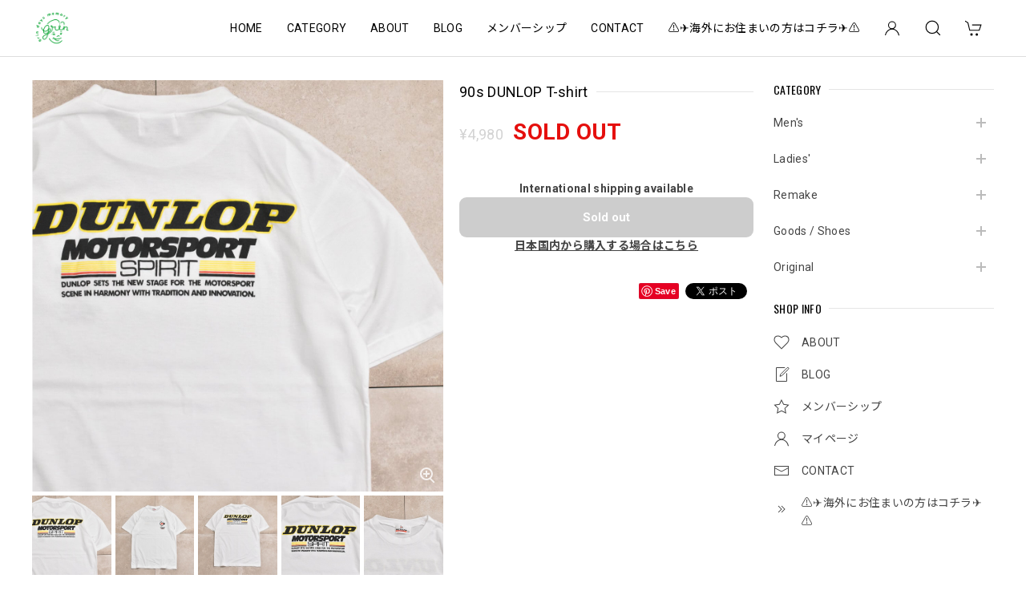

--- FILE ---
content_type: text/html; charset=UTF-8
request_url: https://shop.grin-days-memory.com/items/64274402/reviews?format=user&score=&page=1
body_size: 3949
content:
				<li class="review01__listChild">
			<figure class="review01__itemInfo">
				<a href="/items/104697898" class="review01__imgWrap">
					<img src="https://baseec-img-mng.akamaized.net/images/item/origin/a216500be1499ae07d8f1440cfc583c6.jpg?imformat=generic&q=90&im=Resize,width=146,type=normal" alt="～80s German Military NVA 東ドイツ軍 トレーニング セットアップ トラックジャケット ジャージ ヴィンテージ ビンテージ ヨーロッパ古着 メンズS相当" class="review01__img">
				</a>
				<figcaption class="review01__item">
					<i class="review01__iconImg ico--good"></i>
					<p class="review01__itemName">～80s German Military NVA 東ドイツ軍 トレーニング セットアップ トラックジャケット ジャージ ヴィンテージ ビンテージ ヨーロッパ古着 メンズS相当</p>
										<time datetime="2026-01-18" class="review01__date">2026/01/18</time>
				</figcaption>
			</figure><!-- /.review01__itemInfo -->
						<p class="review01__comment">説明通りコンディション良好でした。シャキッと身体を動かせてくれる一着になりそうです。
手書きメッセージ付きの丁寧な梱包も嬉しく「またこちらで買い物したい」と感じさせるご対応をありがとうございました！</p>
								</li>
				<li class="review01__listChild">
			<figure class="review01__itemInfo">
				<a href="/items/130234618" class="review01__imgWrap">
					<img src="https://baseec-img-mng.akamaized.net/images/item/origin/d0708f70e0f8268c8a6b4e8a527e3aea.jpg?imformat=generic&q=90&im=Resize,width=146,type=normal" alt="90s～ USA製 Patagonia パタゴニア KIDS規格 シンチラ フリース ジャケット フルジップ ボア ブルゾン アウター ヴィンテージ ビンテージ USA古着 レディースM相当" class="review01__img">
				</a>
				<figcaption class="review01__item">
					<i class="review01__iconImg ico--good"></i>
					<p class="review01__itemName">90s～ USA製 Patagonia パタゴニア KIDS規格 シンチラ フリース ジャケット フルジップ ボア ブルゾン アウター ヴィンテージ ビンテージ USA古着 レディースM相当</p>
										<time datetime="2026-01-18" class="review01__date">2026/01/18</time>
				</figcaption>
			</figure><!-- /.review01__itemInfo -->
								</li>
				<li class="review01__listChild">
			<figure class="review01__itemInfo">
				<a href="/items/125153168" class="review01__imgWrap">
					<img src="https://baseec-img-mng.akamaized.net/images/item/origin/b308a42cb0520c405d0c8c699675e7b7.jpg?imformat=generic&q=90&im=Resize,width=146,type=normal" alt="80～90s CB Sports シービースポーツ ネイティブ柄 ハーフジップ アノラック フリース ジャケット 幾何学模様 ジャンパー ナイロンライニング プルオーバー ブラック ヴィンテージ ビンテージ USA アメリカ古着 メンズXL～相当" class="review01__img">
				</a>
				<figcaption class="review01__item">
					<i class="review01__iconImg ico--good"></i>
					<p class="review01__itemName">80～90s CB Sports シービースポーツ ネイティブ柄 ハーフジップ アノラック フリース ジャケット 幾何学模様 ジャンパー ナイロンライニング プルオーバー ブラック ヴィンテージ ビンテージ USA アメリカ古着 メンズXL～相当</p>
										<time datetime="2026-01-15" class="review01__date">2026/01/15</time>
				</figcaption>
			</figure><!-- /.review01__itemInfo -->
								</li>
				<li class="review01__listChild">
			<figure class="review01__itemInfo">
				<a href="/items/128361584" class="review01__imgWrap">
					<img src="https://baseec-img-mng.akamaized.net/images/item/origin/7ff08eb170d8669007d2c5386c122157.jpg?imformat=generic&q=90&im=Resize,width=146,type=normal" alt="10s GAP ギャップ ビッグロゴ刺繍 ウールブレンド フェルト  6パネル キャップ 赤 レッド ヴィンテージ ビンテージ 古着 ユニセックスデザイン" class="review01__img">
				</a>
				<figcaption class="review01__item">
					<i class="review01__iconImg ico--good"></i>
					<p class="review01__itemName">10s GAP ギャップ ビッグロゴ刺繍 ウールブレンド フェルト  6パネル キャップ 赤 レッド ヴィンテージ ビンテージ 古着 ユニセックスデザイン</p>
										<time datetime="2026-01-13" class="review01__date">2026/01/13</time>
				</figcaption>
			</figure><!-- /.review01__itemInfo -->
								</li>
				<li class="review01__listChild">
			<figure class="review01__itemInfo">
				<a href="/items/129532470" class="review01__imgWrap">
					<img src="https://baseec-img-mng.akamaized.net/images/item/origin/c9d902b23ae4e22908a70584f0c62b6a.jpg?imformat=generic&q=90&im=Resize,width=146,type=normal" alt="70～80s USA製 LARRY LEVINE ラリーレヴァイン ヘリンボーンツイード 2way ウールロングコート ヴィンテージ ビンテージ アメリカ古着 レディースM相当" class="review01__img">
				</a>
				<figcaption class="review01__item">
					<i class="review01__iconImg ico--good"></i>
					<p class="review01__itemName">70～80s USA製 LARRY LEVINE ラリーレヴァイン ヘリンボーンツイード 2way ウールロングコート ヴィンテージ ビンテージ アメリカ古着 レディースM相当</p>
										<time datetime="2026-01-10" class="review01__date">2026/01/10</time>
				</figcaption>
			</figure><!-- /.review01__itemInfo -->
						<p class="review01__comment">商品説明に惚れて購入。こちらのお店は初めてでしたが、どの商品も痛みやポケットなど細部まで確認されている安心感がありました。梱包も丁寧にご対応いただきありがとうございます。また機会があればよろしくお願いいたします。</p>
								</li>
				<li class="review01__listChild">
			<figure class="review01__itemInfo">
				<a href="/items/130234612" class="review01__imgWrap">
					<img src="https://baseec-img-mng.akamaized.net/images/item/origin/11c1b068f05f15dca8c358a7c9d478fb.jpg?imformat=generic&q=90&im=Resize,width=146,type=normal" alt="60s～70s  Swedish Military スウェーデン軍 Weka ウール メルトン フード付き ロングコート デザインコート 北欧ヴィンテージ ビンテージ ヨーロッパ古着 レディース L～相当" class="review01__img">
				</a>
				<figcaption class="review01__item">
					<i class="review01__iconImg ico--good"></i>
					<p class="review01__itemName">60s～70s  Swedish Military スウェーデン軍 Weka ウール メルトン フード付き ロングコート デザインコート 北欧ヴィンテージ ビンテージ ヨーロッパ古着 レディース L～相当</p>
										<time datetime="2026-01-10" class="review01__date">2026/01/10</time>
				</figcaption>
			</figure><!-- /.review01__itemInfo -->
						<p class="review01__comment">キレイな状態でお届けいただきました。思いのほか重量感がありましたが、丈がちょうど良く、色や形も気に入りました。大切にたくさん着たいと思います！</p>
								</li>
				<li class="review01__listChild">
			<figure class="review01__itemInfo">
				<a href="/items/118571391" class="review01__imgWrap">
					<img src="https://baseec-img-mng.akamaized.net/images/item/origin/9e1b7efade6fe887f267ac4e98319daa.jpg?imformat=generic&q=90&im=Resize,width=146,type=normal" alt="90s USA製 JERZEES ジャージーズ 天使 エンジェル デザイン プリント アート スウェット トレーナー ホワイト ヴィンテージ ビンテージ アメリカ古着 メンズL～サイズ" class="review01__img">
				</a>
				<figcaption class="review01__item">
					<i class="review01__iconImg ico--good"></i>
					<p class="review01__itemName">90s USA製 JERZEES ジャージーズ 天使 エンジェル デザイン プリント アート スウェット トレーナー ホワイト ヴィンテージ ビンテージ アメリカ古着 メンズL～サイズ</p>
										<time datetime="2026-01-10" class="review01__date">2026/01/10</time>
				</figcaption>
			</figure><!-- /.review01__itemInfo -->
								</li>
				<li class="review01__listChild">
			<figure class="review01__itemInfo">
				<a href="/items/93620553" class="review01__imgWrap">
					<img src="https://baseec-img-mng.akamaized.net/images/item/origin/b4c2810f9a2f62538ae4041733de1628.jpg?imformat=generic&q=90&im=Resize,width=146,type=normal" alt="90s～ HARVARD SQUARE リバーシブル ベスト 企業ロゴ 刺繍 デザイン ヴィンテージ ビンテージ 古着 メンズ XLサイズ" class="review01__img">
				</a>
				<figcaption class="review01__item">
					<i class="review01__iconImg ico--good"></i>
					<p class="review01__itemName">90s～ HARVARD SQUARE リバーシブル ベスト 企業ロゴ 刺繍 デザイン ヴィンテージ ビンテージ 古着 メンズ XLサイズ</p>
										<time datetime="2026-01-10" class="review01__date">2026/01/10</time>
				</figcaption>
			</figure><!-- /.review01__itemInfo -->
								</li>
				<li class="review01__listChild">
			<figure class="review01__itemInfo">
				<a href="/items/121297581" class="review01__imgWrap">
					<img src="https://baseec-img-mng.akamaized.net/images/item/origin/41a3afe89e8f806c7daa1462ad373e2d.jpg?imformat=generic&q=90&im=Resize,width=146,type=normal" alt="90s Levi&#039;s リーバイス ヘビーフランネル チェックシャツ  赤タブ ミニチェック ネルシャツ 長袖シャツ ワーク 羽織り ヴィンテージ ビンテージ USA アメリカ古着 メンズL～相当" class="review01__img">
				</a>
				<figcaption class="review01__item">
					<i class="review01__iconImg ico--good"></i>
					<p class="review01__itemName">90s Levi&#039;s リーバイス ヘビーフランネル チェックシャツ  赤タブ ミニチェック ネルシャツ 長袖シャツ ワーク 羽織り ヴィンテージ ビンテージ USA アメリカ古着 メンズL～相当</p>
										<time datetime="2026-01-10" class="review01__date">2026/01/10</time>
				</figcaption>
			</figure><!-- /.review01__itemInfo -->
								</li>
				<li class="review01__listChild">
			<figure class="review01__itemInfo">
				<a href="/items/97310261" class="review01__imgWrap">
					<img src="https://baseec-img-mng.akamaized.net/images/item/origin/10c4dc0ce747a3fad278c4c810651646.jpg?imformat=generic&q=90&im=Resize,width=146,type=normal" alt="00s～ Woolrich ウールリッチ バイカラー デザイン ダウンベスト アウトドア  ヴィンテージ レッド ブラック 羽毛 アウター ジャケット ビンテージ 古着 メンズLLサイズ" class="review01__img">
				</a>
				<figcaption class="review01__item">
					<i class="review01__iconImg ico--good"></i>
					<p class="review01__itemName">00s～ Woolrich ウールリッチ バイカラー デザイン ダウンベスト アウトドア  ヴィンテージ レッド ブラック 羽毛 アウター ジャケット ビンテージ 古着 メンズLLサイズ</p>
										<time datetime="2026-01-10" class="review01__date">2026/01/10</time>
				</figcaption>
			</figure><!-- /.review01__itemInfo -->
								</li>
				<li class="review01__listChild">
			<figure class="review01__itemInfo">
				<a href="/items/128915731" class="review01__imgWrap">
					<img src="https://baseec-img-mng.akamaized.net/images/item/origin/0a45ecfe68aeab13d0f4922b2af244a6.jpg?imformat=generic&q=90&im=Resize,width=146,type=normal" alt="Remakeリメイク テキスタイル パッチワーク デザイン 再構築 ルーズシルエット ワイド カーゴパンツ バギー ツギハギ 古着 裏地付き ユニセックスデザイン W66～88cm" class="review01__img">
				</a>
				<figcaption class="review01__item">
					<i class="review01__iconImg ico--good"></i>
					<p class="review01__itemName">Remakeリメイク テキスタイル パッチワーク デザイン 再構築 ルーズシルエット ワイド カーゴパンツ バギー ツギハギ 古着 裏地付き ユニセックスデザイン W66～88cm</p>
										<time datetime="2026-01-10" class="review01__date">2026/01/10</time>
				</figcaption>
			</figure><!-- /.review01__itemInfo -->
								</li>
				<li class="review01__listChild">
			<figure class="review01__itemInfo">
				<a href="/items/130234624" class="review01__imgWrap">
					<img src="https://baseec-img-mng.akamaized.net/images/item/origin/1f8ffe4a1d487b2188ad7b6a96bc1991.jpg?imformat=generic&q=90&im=Resize,width=146,type=normal" alt="80s～90s イタリア製 Pita ITALY リアルファー 編み込み デザイン ニット ショールカラー カーディガン ジャケット ヴィンテージ ビンテージ 古着 レディースXL相当" class="review01__img">
				</a>
				<figcaption class="review01__item">
					<i class="review01__iconImg ico--good"></i>
					<p class="review01__itemName">80s～90s イタリア製 Pita ITALY リアルファー 編み込み デザイン ニット ショールカラー カーディガン ジャケット ヴィンテージ ビンテージ 古着 レディースXL相当</p>
										<time datetime="2026-01-09" class="review01__date">2026/01/09</time>
				</figcaption>
			</figure><!-- /.review01__itemInfo -->
						<p class="review01__comment">悩んでいましたが 買って大正解でした！
手触り着心地抜群です。
ありがとうございました。</p>
								</li>
				<li class="review01__listChild">
			<figure class="review01__itemInfo">
				<a href="/items/92633547" class="review01__imgWrap">
					<img src="https://baseec-img-mng.akamaized.net/images/item/origin/d9e31b9649937034da1e3ff55cd66bbe.jpg?imformat=generic&q=90&im=Resize,width=146,type=normal" alt="00s～ KNOX ROSE ハニカム編み モックネック プルオーバーニット コットン アクリル セーター ワインレット グレー USA アメリカ古着 メンズXLサイズ" class="review01__img">
				</a>
				<figcaption class="review01__item">
					<i class="review01__iconImg ico--good"></i>
					<p class="review01__itemName">00s～ KNOX ROSE ハニカム編み モックネック プルオーバーニット コットン アクリル セーター ワインレット グレー USA アメリカ古着 メンズXLサイズ</p>
										<time datetime="2026-01-06" class="review01__date">2026/01/06</time>
				</figcaption>
			</figure><!-- /.review01__itemInfo -->
						<p class="review01__comment">本日無事に届きました◎
丁寧な梱包、迅速な発送、更にお手紙まで入っていて、新年の仕事の疲れが吹き飛びました〜！また是非利用させて下さい！本当にありがとうございました◎</p>
								</li>
				<li class="review01__listChild">
			<figure class="review01__itemInfo">
				<a href="/items/125153182" class="review01__imgWrap">
					<img src="https://baseec-img-mng.akamaized.net/images/item/origin/316fefaa56761acef603ea0d55cc5c99.jpg?imformat=generic&q=90&im=Resize,width=146,type=normal" alt="90s 日本製 ROZEN yokohama ピッグスキン アート プリント レザーコート 本革 ロングコート 総柄 幾何学模様 フラワー レトロ Aライン ジャパンヴィンテージ ビンテージ 古着 レディースフリーサイズL～XL相当" class="review01__img">
				</a>
				<figcaption class="review01__item">
					<i class="review01__iconImg ico--good"></i>
					<p class="review01__itemName">90s 日本製 ROZEN yokohama ピッグスキン アート プリント レザーコート 本革 ロングコート 総柄 幾何学模様 フラワー レトロ Aライン ジャパンヴィンテージ ビンテージ 古着 レディースフリーサイズL～XL相当</p>
										<time datetime="2026-01-05" class="review01__date">2026/01/05</time>
				</figcaption>
			</figure><!-- /.review01__itemInfo -->
						<p class="review01__comment">思った通りの商品でした。丁寧に説明書きがしてあるので安心して購入出来ました。
丁寧な梱包もありがとうございます。</p>
								</li>
				<li class="review01__listChild">
			<figure class="review01__itemInfo">
				<a href="/items/116458428" class="review01__imgWrap">
					<img src="https://baseec-img-mng.akamaized.net/images/item/origin/baac701faaa29c12fb15b01846107831.jpg?imformat=generic&q=90&im=Resize,width=146,type=normal" alt="Remakeリメイク フラワーデザイン ラッセルレース ルーズシルエット イージーパンツ フローラル 花柄 パッチワーク オフホワイト 裏地付き W66～96cm" class="review01__img">
				</a>
				<figcaption class="review01__item">
					<i class="review01__iconImg ico--good"></i>
					<p class="review01__itemName">Remakeリメイク フラワーデザイン ラッセルレース ルーズシルエット イージーパンツ フローラル 花柄 パッチワーク オフホワイト 裏地付き W66～96cm</p>
										<time datetime="2026-01-05" class="review01__date">2026/01/05</time>
				</figcaption>
			</figure><!-- /.review01__itemInfo -->
								</li>
				<li class="review01__listChild">
			<figure class="review01__itemInfo">
				<a href="/items/128361598" class="review01__imgWrap">
					<img src="https://baseec-img-mng.akamaized.net/images/item/origin/2eb7c9a36085f55dac1f926c8976fbeb.jpg?imformat=generic&q=90&im=Resize,width=146,type=normal" alt="DeadStock 90s LOGO 7 ロゴセブン 1996 アトランタ五輪 聖火刺繍 デザイン スナップバック キャップ  ヴィンテージ ビンテージ USA アメリカ古着 ユニセックスデザイン" class="review01__img">
				</a>
				<figcaption class="review01__item">
					<i class="review01__iconImg ico--normal"></i>
					<p class="review01__itemName">DeadStock 90s LOGO 7 ロゴセブン 1996 アトランタ五輪 聖火刺繍 デザイン スナップバック キャップ  ヴィンテージ ビンテージ USA アメリカ古着 ユニセックスデザイン</p>
										<time datetime="2025-12-25" class="review01__date">2025/12/25</time>
				</figcaption>
			</figure><!-- /.review01__itemInfo -->
								</li>
				<li class="review01__listChild">
			<figure class="review01__itemInfo">
				<a href="/items/101083704" class="review01__imgWrap">
					<img src="https://baseec-img-mng.akamaized.net/images/item/origin/c4b57bf1569ff06ea7c0aadba593b28e.jpg?imformat=generic&q=90&im=Resize,width=146,type=normal" alt="90s カナダ製 MARKS &amp; SPENCER マークス&amp;スペンサー 2タック ワイドスラックス パンツ ヴィンテージ ルーズシルエット カーキ ビンテージ 古着 メンズ W30～31インチ相当" class="review01__img">
				</a>
				<figcaption class="review01__item">
					<i class="review01__iconImg ico--good"></i>
					<p class="review01__itemName">90s カナダ製 MARKS &amp; SPENCER マークス&amp;スペンサー 2タック ワイドスラックス パンツ ヴィンテージ ルーズシルエット カーキ ビンテージ 古着 メンズ W30～31インチ相当</p>
										<time datetime="2025-12-16" class="review01__date">2025/12/16</time>
				</figcaption>
			</figure><!-- /.review01__itemInfo -->
						<p class="review01__comment">無事に商品受取りました。
発送までの対応も早く丁寧にご対応いただきました。
古着はサイズ感に不安があり、中々購入に至らないのですが、商品紹介でスタッフさんの身長体重と着用した感じを記載いただいていたのが、とても参考になりました。
実際届いた商品もイメージ通りでとても気に入りました。
ありがとうございました‼︎</p>
								</li>
				<li class="review01__listChild">
			<figure class="review01__itemInfo">
				<a href="/items/116125953" class="review01__imgWrap">
					<img src="https://baseec-img-mng.akamaized.net/images/item/origin/90a0ef04222033f9e49fccc8772a1a28.jpg?imformat=generic&q=90&im=Resize,width=146,type=normal" alt="Vintage 2WAY レザーバッグ ショルダーバッグ バックパック 本革 サッチェル ブラウン ヴィンテージ ビンテージ 古着 メンズ" class="review01__img">
				</a>
				<figcaption class="review01__item">
					<i class="review01__iconImg ico--good"></i>
					<p class="review01__itemName">Vintage 2WAY レザーバッグ ショルダーバッグ バックパック 本革 サッチェル ブラウン ヴィンテージ ビンテージ 古着 メンズ</p>
										<time datetime="2025-12-15" class="review01__date">2025/12/15</time>
				</figcaption>
			</figure><!-- /.review01__itemInfo -->
						<p class="review01__comment">無事に受け取りました。
このレザーバックの前に好みのバックチャームを見つけ、合うバックを探していて目に止まり購入させていただきました。
手に取ってみて、色、形ドンピシャでした。
ショルダーだけじゃなく、リュック型にもなるのも素敵です。
ありがとうございました。</p>
								</li>
				<li class="review01__listChild">
			<figure class="review01__itemInfo">
				<a href="/items/125153176" class="review01__imgWrap">
					<img src="https://baseec-img-mng.akamaized.net/images/item/origin/5fa8d91da393625395fbde03125665a5.jpg?imformat=generic&q=90&im=Resize,width=146,type=normal" alt="Remake リメイク ハンドメイド デザイン パッチワーク キルト ショートジャケット アウター 再構築 ツギハギ 中綿入り カントリー 花柄 レディースL～XL相当" class="review01__img">
				</a>
				<figcaption class="review01__item">
					<i class="review01__iconImg ico--good"></i>
					<p class="review01__itemName">Remake リメイク ハンドメイド デザイン パッチワーク キルト ショートジャケット アウター 再構築 ツギハギ 中綿入り カントリー 花柄 レディースL～XL相当</p>
										<time datetime="2025-12-15" class="review01__date">2025/12/15</time>
				</figcaption>
			</figure><!-- /.review01__itemInfo -->
						<p class="review01__comment">想像以上の可愛さでした🌹大切に着ます！ありがとうございました😊</p>
								</li>
				<li class="review01__listChild">
			<figure class="review01__itemInfo">
				<a href="/items/126292968" class="review01__imgWrap">
					<img src="https://baseec-img-mng.akamaized.net/images/item/origin/a719874b70982b5d8b56db32dd0bce97.jpg?imformat=generic&q=90&im=Resize,width=146,type=normal" alt="80～90s INCATEX インカテックス モチーフデザイン アルパカ ウール ニット カーディガン セーター ペルー製 ハンドニット ベージュ  手編み ヴィンテージ ビンテージ 古着 レディースXL相当" class="review01__img">
				</a>
				<figcaption class="review01__item">
					<i class="review01__iconImg ico--good"></i>
					<p class="review01__itemName">80～90s INCATEX インカテックス モチーフデザイン アルパカ ウール ニット カーディガン セーター ペルー製 ハンドニット ベージュ  手編み ヴィンテージ ビンテージ 古着 レディースXL相当</p>
										<time datetime="2025-12-07" class="review01__date">2025/12/07</time>
				</figcaption>
			</figure><!-- /.review01__itemInfo -->
						<p class="review01__comment">今回も素敵なカーディガンを有難うございました！久しぶりに購入をさせていただいたのですが相変わらずご対応も速く、いつも心温まるメッセージカードをいただき買い物して良かったなぁ〜と嬉しくなります♪カーディガンも肌触りよく絵柄も素敵です。また次回宜しくお願いします😌</p>
								</li>
		